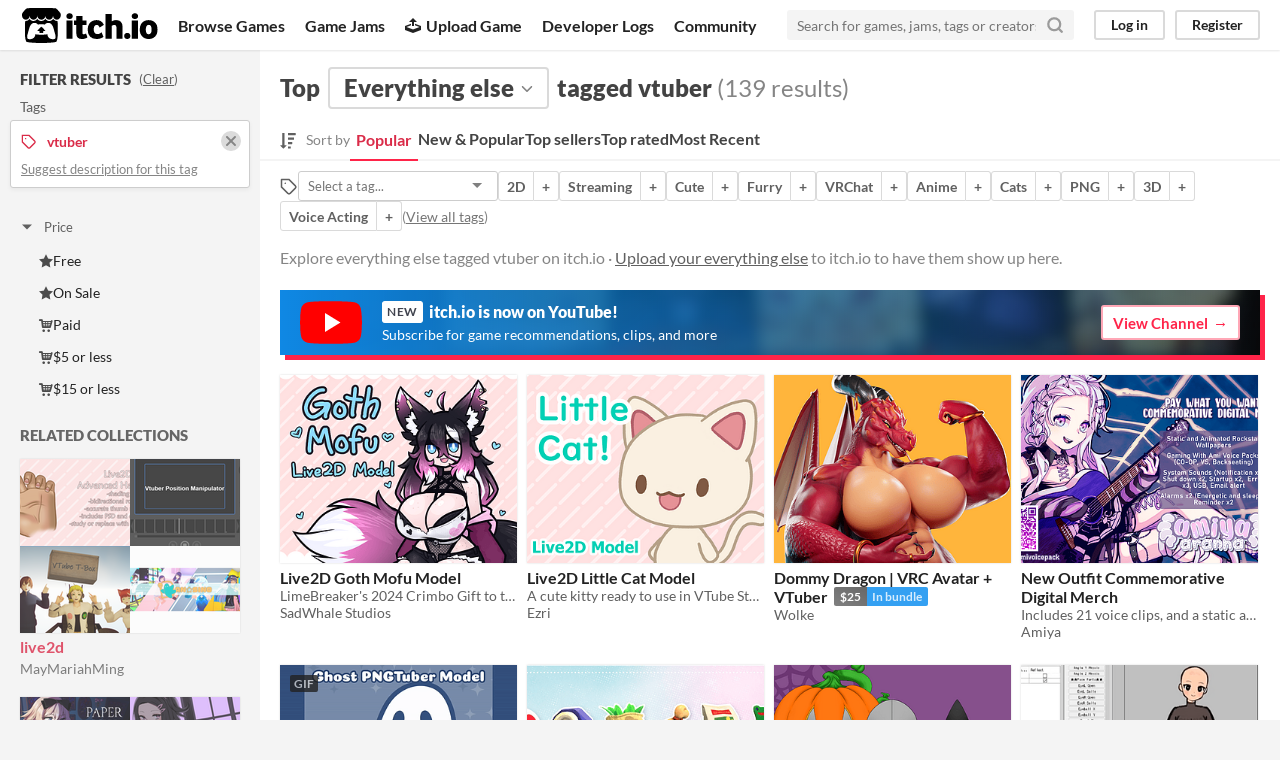

--- FILE ---
content_type: text/html
request_url: https://itch.io/misc/tag-vtuber
body_size: 11123
content:
<!DOCTYPE HTML><html lang="en"><head><meta charset="UTF-8"/><META name="GENERATOR" content="IBM HomePage Builder 2001 V5.0.0 for Windows"><meta name="msvalidate.01" content="3BB4D18369B9C21326AF7A99FCCC5A09" /><meta property="fb:app_id" content="537395183072744" /><title>Top everything else tagged vtuber - itch.io</title><meta name="csrf_token" value="WyJhTDlMIiwxNzY5MjM3NDQ3LCI4NVdYTXcyZThzREpwUG4iXQ==.4DSZ32pjXEqSnT5cdcDx3uvTa5s=" /><meta content="Top everything else tagged vtuber" property="og:title"/><meta content="itch.io" property="og:site_name"/><meta content="4503599627724030" property="twitter:account_id"/><link rel="next" href="?page=2"/><link rel="manifest" href="/static/manifest.json"/><meta content="@itchio" name="twitter:creator"/><meta content="Top everything else tagged vtuber" name="twitter:title"/><meta content="Explore everything else tagged vtuber on itch.io" name="twitter:description"/><meta content="@itchio" name="twitter:site"/><meta content="summary_large_image" name="twitter:card"/><meta content="https://img.itch.zone/aW1nLzE5MTI4NjkyLnBuZw==/508x254%23mb/cz%2B3wj.png" name="twitter:image"/><meta content="Find everything else tagged vtuber like Live2D Goth Mofu Model, Live2D Little Cat Model, Dommy Dragon | VRC Avatar + VTuber, New Outfit Commemorative Digital Merch, Ghost PNGTuber Model on itch.io, the indie game hosting marketplace" property="og:description"/><meta content="Find everything else tagged vtuber like Live2D Goth Mofu Model, Live2D Little Cat Model, Dommy Dragon | VRC Avatar + VTuber, New Outfit Commemorative Digital Merch, Ghost PNGTuber Model on itch.io, the indie game hosting marketplace" name="description"/><meta content="width=device-width, initial-scale=1" name="viewport"/><meta content="#FA5C5C" name="theme-color"/><link rel="stylesheet" href="https://static.itch.io/main.css?1769208502"/><link rel="stylesheet" href="https://static.itch.io/selectize.min.css"/><script type="text/javascript">if (!window.location.hostname.match(/localhost/)) {      window.dataLayer = window.dataLayer || [];
      function gtag(){dataLayer.push(arguments);}
      gtag('js', new Date());
      gtag('config', "G-36R7NPBMLS", {});
      (function(d, t, s, m) {
        s = d.createElement(t);
        s.src = "https:\/\/www.googletagmanager.com\/gtag\/js?id=G-36R7NPBMLS";
        s.async = 1;
        m = d.getElementsByTagName(t)[0];
        m.parentNode.insertBefore(s, m);
      })(document, "script");
      }</script><script type="text/javascript">window.itchio_translations_url = 'https://static.itch.io/translations';</script><script type="text/javascript" src="https://static.itch.io/lib.min.js?1769208502"></script><script type="text/javascript" defer src="https://static.itch.io/react.min.js?1769208502"></script><script type="text/javascript" defer src="https://static.itch.io/selectize.min.js?1769208502"></script><script type="text/javascript" src="https://static.itch.io/browse_games.min.js?1769208502"></script><script type="text/javascript">I.current_user = null;</script></head><body class="locale_en wide_layout_widget layout_widget responsive" data-host="itch.io" data-page_name="browse_other"><div class="header_widget base_widget" id="header_9056695"><a href="#maincontent" class="skip_to_main">Skip to main content</a><div class="primary_header"><h1 title="itch.io - indie game hosting marketplace" class="title"><a title="itch.io - indie game hosting marketplace" href="/" class="header_logo"><span class="visually_hidden">itch.io</span><img height="199" width="775" class="full_logo" alt="itch.io logo &amp; title" src="https://static.itch.io/images/logo-black-new.svg"/><img height="235" width="262" class="minimal_logo" alt="itch.io logo" src="https://static.itch.io/images/itchio-textless-black.svg"/></a></h1><div class="header_buttons"><a data-label="browse" href="/games" class="header_button browse_btn">Browse Games</a><a data-label="jams" href="/jams" class="header_button jams_btn">Game Jams</a><a data-label="developers" href="/developers" class="header_button developers_btn"><span aria-hidden="true" class="icon icon-upload"></span>Upload Game</a><a data-label="devlogs" href="/devlogs" class="header_button devlogs_btn">Developer Logs</a><a data-label="community.home" href="/community" class="header_button community.home_btn">Community</a></div><form action="/search" class="game_search"><input placeholder="Search for games, jams, tags or creators" required="required" name="q" type="text" class="search_input"/><button aria-label="Search" class="submit_btn"><svg height="18" stroke-width="3" stroke-linecap="round" stroke-linejoin="round" version="1.1" stroke="currentColor" aria-hidden viewBox="0 0 24 24" class="svgicon icon_search" role="img" fill="none" width="18"><circle cx="11" cy="11" r="8"></circle><line x1="21" y1="21" x2="16.65" y2="16.65"></line></svg></button></form><div class="user_panel_widget base_widget" id="user_panel_1632030"><a data-label="log_in" data-register_action="header" href="/login" class="panel_button">Log in</a><a data-label="register" data-register_action="header" href="/register" class="panel_button register_button">Register</a></div></div><div data-target="browse" class="header_dropdown"><a href="/games/store">Indie game store</a><a href="/games/free">Free games</a><a href="/games/fun">Fun games</a><a href="/games/tag-horror">Horror games</a><div class="divider"></div><a href="/tools">Game development</a><a href="/game-assets">Assets</a><a href="/comics">Comics</a><div class="divider"></div><a href="/sales">Sales</a><a href="/bundles">Bundles</a><div class="divider"></div><a href="/jobs">Jobs</a><div class="divider"></div><a href="/tags">Tags</a><a href="/game-development/engines">Game Engines</a></div></div><div class="browse_other_page browse_base_page page_widget base_widget" id="browse_other_9459635"><div class="grid_columns"><div class="column filter_column_outer"><section class="filter_column"><div class="filters_header"><h2>Filter Results</h2><span class="clear_filters"> (<a rel="nofollow" href="/misc">Clear</a>)</span></div><div class="filter_pickers"><section class="filter_group"><div class="filter_label">Tags</div><div class="filter_tags"><div class="filter_tag"><h3><svg height="16" stroke-width="2" stroke-linecap="round" stroke-linejoin="round" version="1.1" stroke="currentColor" aria-hidden viewBox="0 0 24 24" class="svgicon icon_tag" role="img" fill="none" width="16"><path d="M20.59 13.41l-7.17 7.17a2 2 0 0 1-2.83 0L2 12V2h10l8.59 8.59a2 2 0 0 1 0 2.82z"></path><line x1="7" y1="7" x2="7" y2="7"></line></svg><span class="text">vtuber</span><a href="/misc" class="filter_clear"><svg height="16" stroke-width="3" stroke-linecap="round" stroke-linejoin="round" version="1.1" stroke="currentColor" aria-hidden viewBox="0 0 24 24" class="svgicon icon_cross2" role="img" fill="none" width="16"><line x1="18" y1="6" x2="6" y2="18"></line><line x1="6" y1="6" x2="18" y2="18"></line></svg></a></h3><p class="suggest_description"><a data-lightbox_url="/suggest-tag/vtuber" href="javascript:void(0);" class="suggest_description_btn">Suggest description for this tag</a></p></div></div></section><div class="browse_filter_group_widget base_widget filters_open" id="browse_filter_group_2728656"><div class="filter_group_label"><button type="button" onclick="$(this).closest(&#039;.browse_filter_group_widget&#039;).toggleClass(&#039;filters_open&#039;)" class="group_toggle_btn"><span class="filter_arrow"><span aria-hidden="true" class="icon icon-triangle-down"></span><span aria-hidden="true" class="icon icon-triangle-right"></span></span>Price</button></div><ul><li><a href="/misc/free/tag-vtuber"><span aria-hidden="true" class="icon icon-star"></span>Free</a></li><li><a href="/misc/on-sale/tag-vtuber"><span aria-hidden="true" class="icon icon-star"></span>On Sale</a></li><li><a href="/misc/store/tag-vtuber"><span aria-hidden="true" class="icon icon-cart"></span>Paid</a></li><li><a href="/misc/5-dollars-or-less/tag-vtuber"><span aria-hidden="true" class="icon icon-cart"></span>$5 or less</a></li><li><a href="/misc/15-dollars-or-less/tag-vtuber"><span aria-hidden="true" class="icon icon-cart"></span>$15 or less</a></li></ul></div><section class="related_collections"><h3>Related collections</h3><div class="collection_cell"><a href="/c/5463430/live2d"><div class="collection_thumb lazy_images"><img data-lazy_src="https://img.itch.zone/aW1nLzEyNzk3NzE2LnBuZw==/110x87%23/%2B6z8Lt.png"/><img data-lazy_src="https://img.itch.zone/aW1nLzE1NjE0MDA3LnBuZw==/110x87%23/ZdZtZZ.png"/><img data-lazy_src="https://img.itch.zone/aW1nLzkwNzIzMTMucG5n/110x87%23/IS1hO5.png"/><img data-lazy_src="https://img.itch.zone/aW1nLzcwNjUyMjAucG5n/110x87%23/vQjOcr.png"/></div></a><div class="collection_data"><div class="collection_title"><a href="/c/5463430/live2d">live2d</a></div><div class="collection_author"><a href="https://maymariahming.itch.io">MayMariahMing</a></div></div></div><div class="collection_cell"><a href="/c/4854912/streaming-assets"><div class="collection_thumb lazy_images"><img data-lazy_src="https://img.itch.zone/aW1nLzE0ODAwNzU4LnBuZw==/110x87%23/e9%2B7gn.png"/><img data-lazy_src="https://img.itch.zone/aW1nLzMwOTcyMjIucG5n/110x87%23/d1vE7n.png"/><img data-lazy_src="https://img.itch.zone/aW1nLzU4MTI0MjYucG5n/110x87%23/b27zL6.png"/><img data-lazy_src="https://img.itch.zone/aW1nLzEwODY0MDQ5LnBuZw==/110x87%23/yoDJL%2B.png"/></div></a><div class="collection_data"><div class="collection_title"><a href="/c/4854912/streaming-assets">Streaming assets</a></div><div class="collection_author"><a href="https://nightu.itch.io">Nightu</a></div></div></div><div class="collection_cell"><a href="/c/3349546/vtuberpngtuber"><div class="collection_thumb lazy_images"><img data-lazy_src="https://img.itch.zone/aW1nLzE2MzE1MDU5LnBuZw==/110x87%23/Db2xNW.png"/><img data-lazy_src="https://img.itch.zone/aW1nLzExMDI0NDg3LnBuZw==/110x87%23/o%2BO4az.png"/><img data-lazy_src="https://img.itch.zone/aW1nLzEwNTA0MDg0LnBuZw==/110x87%23/297MWC.png"/><img data-lazy_src="https://img.itch.zone/aW1nLzE1MjU2NzcxLmpwZw==/110x87%23/SaQtBN.jpg"/></div></a><div class="collection_data"><div class="collection_title"><a href="/c/3349546/vtuberpngtuber">vtuber/pngtuber</a></div><div class="collection_author"><a href="https://kountrykatt.itch.io">KountryKatt</a></div></div></div><div class="collection_cell"><a href="/c/4260272/live2d-lovelies"><div class="collection_thumb lazy_images"><img data-lazy_src="https://img.itch.zone/aW1nLzE3MjQ4MjcxLnBuZw==/110x87%23/utbKHU.png"/><img data-lazy_src="https://img.itch.zone/aW1nLzcxMTk3NzYucG5n/110x87%23/kMVXWA.png"/><img data-lazy_src="https://img.itch.zone/aW1nLzEwNTQwNjQ5LnBuZw==/110x87%23/6ZRPkr.png"/><img data-lazy_src="https://img.itch.zone/aW1nLzEwNTQxMzMzLnBuZw==/110x87%23/t2ZlA1.png"/></div></a><div class="collection_data"><div class="collection_title"><a href="/c/4260272/live2d-lovelies">Live2D Lovelies</a></div><div class="collection_author"><a href="https://tamayrs.itch.io">Tamayrs</a></div></div></div><div class="collection_cell"><a href="/c/6478991/pre-made-streaming-models"><div class="collection_thumb lazy_images"><img data-lazy_src="https://img.itch.zone/aW1nLzIxMjI0MjU4LmdpZg==/110x87%23/2NWJXe.gif"/><img data-lazy_src="https://img.itch.zone/aW1nLzEwNjU0NDUxLnBuZw==/110x87%23/%2FYn2ky.png"/><img data-lazy_src="https://img.itch.zone/aW1nLzIxNTU5ODAxLmdpZg==/110x87%23/wc6zOb.gif"/><img data-lazy_src="https://img.itch.zone/aW1nLzIxMzMwODY2LmdpZg==/110x87%23/wCJOiC.gif"/></div></a><div class="collection_data"><div class="collection_title"><a href="/c/6478991/pre-made-streaming-models">Pre-Made Streaming Models</a></div><div class="collection_author"><a href="https://cinnaminnies.itch.io">Cinnaminnie&#039;s ✨🍩🐑</a></div></div></div><div class="collection_cell"><a href="/c/3199923/vtube-studio-assets-accessories"><div class="collection_thumb lazy_images"><img data-lazy_src="https://img.itch.zone/aW1nLzEzNTg5MzE1LnBuZw==/110x87%23/W%2BykHT.png"/><img data-lazy_src="https://img.itch.zone/aW1nLzEzNTg5NTYyLnBuZw==/110x87%23/UP3kEx.png"/><img data-lazy_src="https://img.itch.zone/aW1nLzE0Mzg2NjkyLnBuZw==/110x87%23/NSIN0D.png"/><img data-lazy_src="https://img.itch.zone/aW1nLzExMTYzNzE2LnBuZw==/110x87%23/Xr71ml.png"/></div></a><div class="collection_data"><div class="collection_title"><a href="/c/3199923/vtube-studio-assets-accessories">VTube Studio Assets &amp; Accessories</a></div><div class="collection_author"><a href="https://cinnaminnies.itch.io">Cinnaminnie&#039;s ✨🍩🐑</a></div></div></div></section></div></section></div><div tabindex="-1" id="maincontent" class="column grid_column_outer"><div class="grid_column"><div class="browse_header"><div class="mobile_filter_row"><button class="mobile_filter_btn"><svg height="16" stroke-width="2" stroke-linecap="round" stroke-linejoin="round" version="1.1" stroke="currentColor" aria-hidden viewBox="0 0 24 24" class="svgicon icon_filter" role="img" fill="none" width="16"><polygon points="22 3 2 3 10 12.46 10 19 14 21 14 12.46 22 3"></polygon></svg>Filter</button></div><h2><span>Top</span><div class="classification_picker"><div data-label="classification_picker" id="filter_picker_6276846" data-action="open" class="filter_picker_widget base_widget"><button class="filter_value"><span class="value_label">Everything else</span><svg height="18" stroke-width="2" stroke-linecap="round" stroke-linejoin="round" version="1.1" stroke="currentColor" aria-hidden viewBox="0 0 24 24" class="svgicon icon_down_tick2" role="img" fill="none" width="18"><polyline points="6 9 12 15 18 9"></polyline></svg></button><div class="filter_popup"><div class="filter_options"><a href="/games" data-label="game" data-value="game" class="filter_option " data-action="classification">Games</a><a href="/tools" data-label="tool" data-value="tool" class="filter_option " data-action="classification">Tools</a><a href="/game-assets" data-label="assets" data-value="assets" class="filter_option " data-action="classification">Game assets</a><a href="/comics" data-label="comic" data-value="comic" class="filter_option " data-action="classification">Comics</a><a href="/books" data-label="book" data-value="book" class="filter_option " data-action="classification">Books</a><a href="/physical-games" data-label="physical_game" data-value="physical_game" class="filter_option " data-action="classification">Physical games</a><a href="/soundtracks" data-label="soundtrack" data-value="soundtrack" class="filter_option " data-action="classification">Albums &amp; soundtracks</a><a href="/game-mods" data-label="game_mod" data-value="game_mod" class="filter_option " data-action="classification">Game mods</a><a href="/misc" data-label="other" data-value="other" class="filter_option " data-action="classification">Everything else</a></div></div></div></div><span>tagged vtuber</span><nobr class="game_count"> (139 results)</nobr></h2><div class="browse_sort_options_widget base_widget" id="browse_sort_options_4901462"><span class="sort_label"><svg version="1.1" viewBox="0 0 455 488" aria-hidden height="17" width="16" role="img" fill="currentColor" class="svgicon icon_sort"><path d="M304 392v48c0 4.5-3.5 8-8 8h-64c-4.5 0-8-3.5-8-8v-48c0-4.5 3.5-8 8-8h64c4.5 0 8 3.5 8 8zM184 360c0 2.25-1 4.25-2.5 6l-79.75 79.75c-1.75 1.5-3.75 2.25-5.75 2.25s-4-0.75-5.75-2.25l-80-80c-2.25-2.5-3-5.75-1.75-8.75s4.25-5 7.5-5h48v-344c0-4.5 3.5-8 8-8h48c4.5 0 8 3.5 8 8v344h48c4.5 0 8 3.5 8 8zM352 264v48c0 4.5-3.5 8-8 8h-112c-4.5 0-8-3.5-8-8v-48c0-4.5 3.5-8 8-8h112c4.5 0 8 3.5 8 8zM400 136v48c0 4.5-3.5 8-8 8h-160c-4.5 0-8-3.5-8-8v-48c0-4.5 3.5-8 8-8h160c4.5 0 8 3.5 8 8zM448 8v48c0 4.5-3.5 8-8 8h-208c-4.5 0-8-3.5-8-8v-48c0-4.5 3.5-8 8-8h208c4.5 0 8 3.5 8 8z"></path></svg><div>Sort by</div></span><ul class="sorts"><li><button class="active">Popular</button></li><li><a data-label="popularity2" href="/misc/new-and-popular/tag-vtuber" data-action="sort">New &amp; Popular</a></li><li><a data-label="purchases" href="/misc/top-sellers/tag-vtuber" data-action="sort">Top sellers</a></li><li><a data-label="rating" href="/misc/top-rated/tag-vtuber" data-action="sort">Top rated</a></li><li><a data-label="newest" href="/misc/newest/tag-vtuber" data-action="sort">Most Recent</a></li></ul></div><div class="sort_options_mobile"><div class="filter_picker_widget base_widget has_selection" id="filter_picker_3262576"><button class="filter_value"><span class="value_label">Popular</span><svg height="18" stroke-width="2" stroke-linecap="round" stroke-linejoin="round" version="1.1" stroke="currentColor" aria-hidden viewBox="0 0 24 24" class="svgicon icon_down_tick2" role="img" fill="none" width="18"><polyline points="6 9 12 15 18 9"></polyline></svg></button><div class="filter_popup"><div class="filter_options"><a href="/misc/tag-vtuber" data-value="popularity" class="filter_option ">Popular</a><a href="/misc/new-and-popular/tag-vtuber" data-value="popularity2" class="filter_option ">New &amp; Popular</a><a href="/misc/top-sellers/tag-vtuber" data-value="purchases" class="filter_option ">Top sellers</a><a href="/misc/top-rated/tag-vtuber" data-value="rating" class="filter_option ">Top rated</a><a href="/misc/newest/tag-vtuber" data-value="newest" class="filter_option ">Most Recent</a></div></div></div><div class="game_count">139 results</div></div><div class="browse_related_tags_widget base_widget" id="browse_related_tags_7536827"><span title="Filter by tag" class="tags_label"><svg height="18" stroke-width="2" stroke-linecap="round" stroke-linejoin="round" version="1.1" stroke="currentColor" aria-hidden viewBox="0 0 24 24" class="svgicon icon_tag" role="img" fill="none" width="18"><path d="M20.59 13.41l-7.17 7.17a2 2 0 0 1-2.83 0L2 12V2h10l8.59 8.59a2 2 0 0 1 0 2.82z"></path><line x1="7" y1="7" x2="7" y2="7"></line></svg></span><div class="tag_selector"></div><div class="tag_segmented_btn"><a title="2D games" href="/misc/tag-2d" data-label="2d" data-action="related_tags">2D</a><a data-label="2d" href="/misc/tag-2d/tag-vtuber" data-action="related_tags">+</a></div> <div class="tag_segmented_btn"><a title="Streaming games" href="/misc/tag-streaming" data-label="streaming" data-action="related_tags">Streaming</a><a data-label="streaming" href="/misc/tag-streaming/tag-vtuber" data-action="related_tags">+</a></div> <div class="tag_segmented_btn"><a title="Cute games" href="/misc/tag-cute" data-label="cute" data-action="related_tags">Cute</a><a data-label="cute" href="/misc/tag-cute/tag-vtuber" data-action="related_tags">+</a></div> <div class="tag_segmented_btn"><a title="Furry games" href="/misc/tag-furry" data-label="furry" data-action="related_tags">Furry</a><a data-label="furry" href="/misc/tag-furry/tag-vtuber" data-action="related_tags">+</a></div> <div class="tag_segmented_btn"><a title="VRChat games" href="/misc/tag-vrchat" data-label="vrchat" data-action="related_tags">VRChat</a><a data-label="vrchat" href="/misc/tag-vrchat/tag-vtuber" data-action="related_tags">+</a></div> <div class="tag_segmented_btn"><a title="Anime games" href="/misc/tag-anime" data-label="anime" data-action="related_tags">Anime</a><a data-label="anime" href="/misc/tag-anime/tag-vtuber" data-action="related_tags">+</a></div> <div class="tag_segmented_btn"><a title="Cats games" href="/misc/tag-cats" data-label="cats" data-action="related_tags">Cats</a><a data-label="cats" href="/misc/tag-cats/tag-vtuber" data-action="related_tags">+</a></div> <div class="tag_segmented_btn"><a title="PNG games" href="/misc/tag-png" data-label="png" data-action="related_tags">PNG</a><a data-label="png" href="/misc/tag-png/tag-vtuber" data-action="related_tags">+</a></div> <div class="tag_segmented_btn"><a title="3D games" href="/misc/tag-3d" data-label="3d" data-action="related_tags">3D</a><a data-label="3d" href="/misc/tag-3d/tag-vtuber" data-action="related_tags">+</a></div> <div class="tag_segmented_btn"><a title="Voice Acting games" href="/misc/tag-voice-acting" data-label="voice-acting" data-action="related_tags">Voice Acting</a><a data-label="voice-acting" href="/misc/tag-voice-acting/tag-vtuber" data-action="related_tags">+</a></div> <div class="tags_label"><span class="browse_top_tags"> (<a href="/tags">View all tags</a>)</span></div></div><p class="search_description">Explore everything else tagged vtuber on itch.io · <a data-label="upload_game" href="/docs/creators/faq" data-action="header">Upload your everything else</a> to itch.io to have them show up here.</p></div><a href="https://www.youtube.com/itchiogames?sub_confirmation=1" class="youtube_banner"><div><svg class="youtube_icon" xmlns="http://www.w3.org/2000/svg" xmlns:xlink="http://www.w3.org/1999/xlink" version="1.0" id="Layer_1" x="0px" y="0px" viewBox="0 0 158 110" enable-background="new 0 0 158 110" xml:space="preserve">
  <path id="XMLID_142_" fill="#FF0000" d="M154.4,17.5c-1.8-6.7-7.1-12-13.9-13.8C128.2,0.5,79,0.5,79,0.5s-48.3-0.2-60.6,3  c-6.8,1.8-13.3,7.3-15.1,14C0,29.7,0.3,55,0.3,55S0,80.3,3.3,92.5c1.8,6.7,8.4,12.2,15.1,14c12.3,3.3,60.6,3,60.6,3s48.3,0.2,60.6-3  c6.8-1.8,13.1-7.3,14.9-14c3.3-12.1,3.3-37.5,3.3-37.5S157.7,29.7,154.4,17.5z"/>
  <polygon id="XMLID_824_" fill="#FFFFFF" points="63.9,79.2 103.2,55 63.9,30.8 "/>
  </svg></div><div><h4><span class="new">New</span> itch.io is now on YouTube!</h4><p>Subscribe for game recommendations, clips, and more</p></div><div class="button outline forward_link">View Channel</div></a><div class="grid_outer"><div class="game_grid_widget base_widget browse_game_grid"><div class="game_cell has_cover lazy_images" dir="auto" data-game_id="3203731"><div style="background-color:#191919;" class="game_thumb"><a tabindex="-1" href="https://sadwhale-studios.itch.io/goth-mofu" data-label="game:3203731:thumb" data-action="game_grid" class="thumb_link game_link"><img height="250" width="315" class="lazy_loaded" data-lazy_src="https://img.itch.zone/aW1nLzE5MTI4NjkyLnBuZw==/315x250%23c/sNKuSj.png"/></a></div><div class="game_cell_data"><div class="game_title"><a href="https://sadwhale-studios.itch.io/goth-mofu" data-action="game_grid" data-label="game:3203731:title" class="title game_link">Live2D Goth Mofu Model</a></div><div title="LimeBreaker&#039;s 2024 Crimbo Gift to the Internet™: A free Live2D model!" class="game_text">LimeBreaker&#039;s 2024 Crimbo Gift to the Internet™: A free Live2D model!</div><div class="game_author"><a data-label="user:3551125" href="https://sadwhale-studios.itch.io" data-action="game_grid">SadWhale Studios</a></div></div></div><div class="game_cell has_cover lazy_images" dir="auto" data-game_id="1432690"><div style="background-color:#FFE1E1;" class="game_thumb"><a tabindex="-1" href="https://ezrii.itch.io/live2d-little-cat-model" data-label="game:1432690:thumb" data-action="game_grid" class="thumb_link game_link"><img height="250" width="315" class="lazy_loaded" data-lazy_src="https://img.itch.zone/aW1nLzgzNDkzNzUucG5n/315x250%23c/lV%2Bn0O.png"/></a></div><div class="game_cell_data"><div class="game_title"><a href="https://ezrii.itch.io/live2d-little-cat-model" data-action="game_grid" data-label="game:1432690:title" class="title game_link">Live2D Little Cat Model</a></div><div title="A cute kitty ready to use in VTube Studio or other programs!" class="game_text">A cute kitty ready to use in VTube Studio or other programs!</div><div class="game_author"><a data-label="user:5449241" href="https://ezrii.itch.io" data-action="game_grid">Ezri</a></div></div></div><div class="game_cell has_cover lazy_images" dir="auto" data-game_id="3390068"><div style="background-color:#ffb53c;" class="game_thumb"><a tabindex="-1" href="https://wolkehond.itch.io/dragon" data-label="game:3390068:thumb" data-action="game_grid" class="thumb_link game_link"><img height="250" width="315" class="lazy_loaded" data-lazy_src="https://img.itch.zone/aW1nLzIwMjM3NDM5LnBuZw==/315x250%23c/UC2Keg.png"/></a></div><div class="game_cell_data"><div class="game_title"><a href="https://wolkehond.itch.io/dragon" data-action="game_grid" data-label="game:3390068:title" class="title game_link">Dommy Dragon | VRC Avatar + VTuber</a><a title="Pay $25 or more for this base" href="/s/178532/the-2025-collection" class="price_tag meta_tag"><div class="price_value">$25</div><div class="sale_tag">In bundle</div></a></div><div class="game_author"><a data-label="user:12431355" href="https://wolkehond.itch.io" data-action="game_grid">Wolke</a></div></div></div><div class="game_cell has_cover lazy_images" dir="auto" data-game_id="2028539"><div style="background-color:#e3d6f9;" class="game_thumb"><a tabindex="-1" href="https://amiyaaranha.itch.io/new-outfit-commemorative-digital-merch" data-label="game:2028539:thumb" data-action="game_grid" class="thumb_link game_link"><img height="250" width="315" class="lazy_loaded" data-lazy_src="https://img.itch.zone/aW1nLzEzNzEyNjU3LnBuZw==/315x250%23c/3ccedL.png"/></a></div><div class="game_cell_data"><div class="game_title"><a href="https://amiyaaranha.itch.io/new-outfit-commemorative-digital-merch" data-action="game_grid" data-label="game:2028539:title" class="title game_link">New Outfit Commemorative Digital Merch</a></div><div title="Includes 21 voice clips, and a static and animated wallpaper" class="game_text">Includes 21 voice clips, and a static and animated wallpaper</div><div class="game_author"><a data-label="user:7305375" href="https://amiyaaranha.itch.io" data-action="game_grid">Amiya</a></div></div></div><div class="game_cell has_cover lazy_images" dir="auto" data-game_id="1779907"><div style="background-color:#325382;" class="game_thumb"><a tabindex="-1" href="https://sarahjk.itch.io/ghosttuber" data-label="game:1779907:thumb" data-action="game_grid" class="thumb_link game_link"><img height="250" width="315" class="lazy_loaded" data-lazy_src="https://img.itch.zone/aW1nLzIxMjI0MjU4LmdpZg==/315x250%23c/Z3bjtN.gif"/><div class="gif_label">GIF</div><div data-gif="https://img.itch.zone/aW1nLzIxMjI0MjU4LmdpZg==/original/EfLL30.gif" class="gif_overlay"></div></a></div><div class="game_cell_data"><div class="game_title"><a href="https://sarahjk.itch.io/ghosttuber" data-action="game_grid" data-label="game:1779907:title" class="title game_link">Ghost PNGTuber Model</a></div><div class="game_author"><a data-label="user:292095" href="https://sarahjk.itch.io" data-action="game_grid">SarahJK</a></div></div></div><div class="game_cell has_cover lazy_images" dir="auto" data-game_id="1462753"><div style="background-color:#202020;" class="game_thumb"><a tabindex="-1" href="https://snuzuzu.itch.io/acnh-v1" data-label="game:1462753:thumb" data-action="game_grid" class="thumb_link game_link"><img height="250" width="315" class="lazy_loaded" data-lazy_src="https://img.itch.zone/aW1nLzg1MzY2MzAuanBn/315x250%23c/erOo9v.jpg"/></a></div><div class="game_cell_data"><div class="game_title"><a href="https://snuzuzu.itch.io/acnh-v1" data-action="game_grid" data-label="game:1462753:title" class="title game_link">ACNH 3D Assets - Vol. 1</a></div><div title="Animal Crossing models, specifically for VTuber use in T.I.T.S." class="game_text">Animal Crossing models, specifically for VTuber use in T.I.T.S.</div><div class="game_author"><a data-label="user:2158437" href="https://snuzuzu.itch.io" data-action="game_grid">zuzu</a></div></div></div><div class="game_cell has_cover lazy_images" dir="auto" data-game_id="1793432"><div style="background-color:#86508c;" class="game_thumb"><a tabindex="-1" href="https://stinkhousetrina.itch.io/vtuber-halloween-costumes" data-label="game:1793432:thumb" data-action="game_grid" class="thumb_link game_link"><img height="250" width="315" class="lazy_loaded" data-lazy_src="https://img.itch.zone/aW1nLzEwNTM4MDEyLnBuZw==/315x250%23c/K5CWgD.png"/></a></div><div class="game_cell_data"><div class="game_title"><a href="https://stinkhousetrina.itch.io/vtuber-halloween-costumes" data-action="game_grid" data-label="game:1793432:title" class="title game_link">F2U Halloween Costumes! - Vtuber Outfit Assets</a></div><div title="Free Halloween costumes for vtubers!" class="game_text">Free Halloween costumes for vtubers!</div><div class="game_author"><a data-label="user:1552628" href="https://stinkhousetrina.itch.io" data-action="game_grid">Treen</a></div></div></div><div class="game_cell has_cover lazy_images" dir="auto" data-game_id="1412089"><div style="background-color:#95858c;" class="game_thumb"><a tabindex="-1" href="https://cillia.itch.io/live2d-example" data-label="game:1412089:thumb" data-action="game_grid" class="thumb_link game_link"><img height="250" width="315" class="lazy_loaded" data-lazy_src="https://img.itch.zone/aW1nLzgyMjY0MDMucG5n/315x250%23c/N%2F3d7k.png"/></a></div><div class="game_cell_data"><div class="game_title"><a href="https://cillia.itch.io/live2d-example" data-action="game_grid" data-label="game:1412089:title" class="title game_link">Live2D Full Body Example Project</a><div title="Pay $30 or more for this project" class="price_tag meta_tag"><div class="price_value">$30</div></div></div><div title="Resource for studying setup of a Live2D full body model, including advanced physics setup." class="game_text">Resource for studying setup of a Live2D full body model, including advanced physics setup.</div><div class="game_author"><a data-label="user:5480479" href="https://cillia.itch.io" data-action="game_grid">cillia</a></div></div></div><div class="game_cell has_cover lazy_images" dir="auto" data-game_id="2884067"><div style="background-color:#eeeeee;" class="game_thumb"><a tabindex="-1" href="https://cillia.itch.io/live2d-head-angle-workflow-example" data-label="game:2884067:thumb" data-action="game_grid" class="thumb_link game_link"><img height="250" width="315" class="lazy_loaded" data-lazy_src="https://img.itch.zone/aW1nLzE3MjQ4MjcxLnBuZw==/315x250%23c/biRuvM.png"/></a></div><div class="game_cell_data"><div class="game_title"><a href="https://cillia.itch.io/live2d-head-angle-workflow-example" data-action="game_grid" data-label="game:2884067:title" class="title game_link">Live2D Head Angle Workflow Example</a><div title="Pay $20 or more for this project" class="price_tag meta_tag"><div class="price_value">$20</div></div></div><div title="Project file+video of rigging process for head angles in Live2D" class="game_text">Project file+video of rigging process for head angles in Live2D</div><div class="game_author"><a data-label="user:5480479" href="https://cillia.itch.io" data-action="game_grid">cillia</a></div></div></div><div class="game_cell has_cover lazy_images" dir="auto" data-game_id="2130145"><div style="background-color:#2e4d7c;" class="game_thumb"><a tabindex="-1" href="https://lumpf.itch.io/artists-play-pngtubers" data-label="game:2130145:thumb" data-action="game_grid" class="thumb_link game_link"><img height="250" width="315" class="lazy_loaded" data-lazy_src="https://img.itch.zone/aW1nLzEyNTUyOTMyLnBuZw==/315x250%23c/17Whi5.png"/></a></div><div class="game_cell_data"><div class="game_title"><a href="https://lumpf.itch.io/artists-play-pngtubers" data-action="game_grid" data-label="game:2130145:title" class="title game_link">Free PNGtuber Collection - Artists Play</a></div><div title="An ever-updating collection of PNGtubers drawn for our stream series Artists Play!" class="game_text">An ever-updating collection of PNGtubers drawn for our stream series Artists Play!</div><div class="game_author"><a data-label="user:4337176" href="https://lumpf.itch.io" data-action="game_grid">Lumpf</a></div></div></div><div class="game_cell has_cover lazy_images" dir="auto" data-game_id="1465514"><div style="background-color:#202020;" class="game_thumb"><a tabindex="-1" href="https://snuzuzu.itch.io/pokeballs" data-label="game:1465514:thumb" data-action="game_grid" class="thumb_link game_link"><img height="250" width="315" class="lazy_loaded" data-lazy_src="https://img.itch.zone/aW1nLzg1NTE4NDAuanBn/315x250%23c/IUOvxc.jpg"/></a></div><div class="game_cell_data"><div class="game_title"><a href="https://snuzuzu.itch.io/pokeballs" data-action="game_grid" data-label="game:1465514:title" class="title game_link">Pokeball 3D Assets</a></div><div title="Pokeball models, specifically for VTuber use in T.I.T.S." class="game_text">Pokeball models, specifically for VTuber use in T.I.T.S.</div><div class="game_author"><a data-label="user:2158437" href="https://snuzuzu.itch.io" data-action="game_grid">zuzu</a></div></div></div><div class="game_cell has_cover lazy_images" dir="auto" data-game_id="3218167"><div style="background-color:#ffb53c;" class="game_thumb"><a tabindex="-1" href="https://wolkehond.itch.io/shark" data-label="game:3218167:thumb" data-action="game_grid" class="thumb_link game_link"><img height="250" width="315" class="lazy_loaded" data-lazy_src="https://img.itch.zone/aW1nLzE5MjI0MTU1LnBuZw==/315x250%23c/ycayEw.png"/></a></div><div class="game_cell_data"><div class="game_title"><a href="https://wolkehond.itch.io/shark" data-action="game_grid" data-label="game:3218167:title" class="title game_link">Strong Shark | VRC Avatar + Vtuber</a><a title="Pay $25 or more for this base" href="/s/159807/the-2024-collection" class="price_tag meta_tag"><div class="price_value">$25</div><div class="sale_tag">In bundle</div></a></div><div class="game_author"><a data-label="user:12431355" href="https://wolkehond.itch.io" data-action="game_grid">Wolke</a></div></div></div><div class="game_cell has_cover lazy_images" dir="auto" data-game_id="1464047"><div style="background-color:#202020;" class="game_thumb"><a tabindex="-1" href="https://snuzuzu.itch.io/acnh-v2" data-label="game:1464047:thumb" data-action="game_grid" class="thumb_link game_link"><img height="250" width="315" class="lazy_loaded" data-lazy_src="https://img.itch.zone/aW1nLzg1NDM2NzEuanBn/315x250%23c/H1pRwn.jpg"/></a></div><div class="game_cell_data"><div class="game_title"><a href="https://snuzuzu.itch.io/acnh-v2" data-action="game_grid" data-label="game:1464047:title" class="title game_link">ACNH 3D Assets - Vol. 2</a></div><div title="Animal Crossing models, specifically for VTuber use in T.I.T.S." class="game_text">Animal Crossing models, specifically for VTuber use in T.I.T.S.</div><div class="game_author"><a data-label="user:2158437" href="https://snuzuzu.itch.io" data-action="game_grid">zuzu</a></div></div></div><div class="game_cell has_cover lazy_images" dir="auto" data-game_id="836709"><div style="background-color:#FF9BB7;" class="game_thumb"><a tabindex="-1" href="https://farfin.itch.io/horsewife" data-label="game:836709:thumb" data-action="game_grid" class="thumb_link game_link"><img height="250" width="315" class="lazy_loaded" data-lazy_src="https://img.itch.zone/aW1nLzQ2OTI3NDYucG5n/315x250%23c/bokc7B.png"/></a></div><div class="game_cell_data"><div class="game_title"><a href="https://farfin.itch.io/horsewife" data-action="game_grid" data-label="game:836709:title" class="title game_link">Live2D Horse Wife</a></div><div title="live2d rig of a domestic horse" class="game_text">live2d rig of a domestic horse</div><div class="game_author"><a data-label="user:50031" href="https://farfin.itch.io" data-action="game_grid">farfin</a></div></div></div><div class="game_cell has_cover lazy_images" dir="auto" data-game_id="3872643"><div style="background-color:#431717;" class="game_thumb"><a tabindex="-1" href="https://nera-nos.itch.io/lostthecatmodel" data-label="game:3872643:thumb" data-action="game_grid" class="thumb_link game_link"><img height="250" width="315" class="lazy_loaded" data-lazy_src="https://img.itch.zone/aW1nLzIzMTA1NTA0LnBuZw==/315x250%23c/yOX8rF.png"/></a></div><div class="game_cell_data"><div class="game_title"><a href="https://nera-nos.itch.io/lostthecatmodel" data-action="game_grid" data-label="game:3872643:title" class="title game_link">FREE PNGtuber Model - Lost the Cat</a></div><div title="A free cat you can plug into RahiTuber! Has mouse tracking!" class="game_text">A free cat you can plug into RahiTuber! Has mouse tracking!</div><div class="game_author"><a data-label="user:14835628" href="https://nera-nos.itch.io" data-action="game_grid">Nera Nos</a></div></div></div><div class="game_cell has_cover lazy_images" dir="auto" data-game_id="1526015"><div style="background-color:#000000;" class="game_thumb"><a tabindex="-1" href="https://bugbrainzart.itch.io/kuromi-live-2d-model" data-label="game:1526015:thumb" data-action="game_grid" class="thumb_link game_link"><img height="250" width="315" class="lazy_loaded" data-lazy_src="https://img.itch.zone/aW1nLzg5MDIwOTkuanBn/315x250%23c/Ls2A%2BN.jpg"/></a></div><div class="game_cell_data"><div class="game_title"><a href="https://bugbrainzart.itch.io/kuromi-live-2d-model" data-action="game_grid" data-label="game:1526015:title" class="title game_link">Kuromi Live 2D Model</a></div><div class="game_author"><a data-label="user:5968654" href="https://bugbrainzart.itch.io" data-action="game_grid">BUG</a></div></div></div><div class="game_cell has_cover lazy_images" dir="auto" data-game_id="1779927"><div style="background-color:#B6F3E5;" class="game_thumb"><a tabindex="-1" href="https://sarahjk.itch.io/frogtuber" data-label="game:1779927:thumb" data-action="game_grid" class="thumb_link game_link"><img height="250" width="315" class="lazy_loaded" data-lazy_src="https://img.itch.zone/aW1nLzIxMjg4MTkzLmdpZg==/315x250%23c/vIY4pc.gif"/><div class="gif_label">GIF</div><div data-gif="https://img.itch.zone/aW1nLzIxMjg4MTkzLmdpZg==/original/vffV1i.gif" class="gif_overlay"></div></a></div><div class="game_cell_data"><div class="game_title"><a href="https://sarahjk.itch.io/frogtuber" data-action="game_grid" data-label="game:1779927:title" class="title game_link">Frog PNGTuber Model</a></div><div class="game_author"><a data-label="user:292095" href="https://sarahjk.itch.io" data-action="game_grid">SarahJK</a></div></div></div><div class="game_cell has_cover lazy_images" dir="auto" data-game_id="1882640"><div style="background-color:#c49165;" class="game_thumb"><a tabindex="-1" href="https://charmedwheat.itch.io/burger-png-tuber" data-label="game:1882640:thumb" data-action="game_grid" class="thumb_link game_link"><img height="250" width="315" class="lazy_loaded" data-lazy_src="https://img.itch.zone/aW1nLzExNjg5OTU3LnBuZw==/315x250%23c/nDRZPR.png"/></a></div><div class="game_cell_data"><div class="game_title"><a href="https://charmedwheat.itch.io/burger-png-tuber" data-action="game_grid" data-label="game:1882640:title" class="title game_link">Burger PNGtuber</a></div><div title="Here it is the best png tuber character you can get! 9 NEW different emotions!" class="game_text">Here it is the best png tuber character you can get! 9 NEW different emotions!</div><div class="game_author"><a data-label="user:7373317" href="https://charmedwheat.itch.io" data-action="game_grid">CharmedWheat</a></div></div></div><div class="game_cell has_cover lazy_images" dir="auto" data-game_id="2527326"><div style="background-color:#c08787;" class="game_thumb"><a tabindex="-1" href="https://amiyaaranha.itch.io/2024-valentines-day-digital-merch" data-label="game:2527326:thumb" data-action="game_grid" class="thumb_link game_link"><img height="250" width="315" class="lazy_loaded" data-lazy_src="https://img.itch.zone/aW1nLzE1MDI5OTAxLnBuZw==/315x250%23c/pp%2FCdB.png"/></a></div><div class="game_cell_data"><div class="game_title"><a href="https://amiyaaranha.itch.io/2024-valentines-day-digital-merch" data-action="game_grid" data-label="game:2527326:title" class="title game_link">2024 Valentine&#039;s Day Digital Merch</a></div><div title="Amiya Aranha&#039;s Valentines Day gift to Buckos!" class="game_text">Amiya Aranha&#039;s Valentines Day gift to Buckos!</div><div class="game_author"><a data-label="user:7305375" href="https://amiyaaranha.itch.io" data-action="game_grid">Amiya</a></div></div></div><div class="game_cell has_cover lazy_images" dir="auto" data-game_id="2371472"><div style="background-color:#592B45;" class="game_thumb"><a tabindex="-1" href="https://lovmura.itch.io/black-hair-live2d-example" data-label="game:2371472:thumb" data-action="game_grid" class="thumb_link game_link"><img height="250" width="315" class="lazy_loaded" data-lazy_src="https://img.itch.zone/aW1nLzE0MDQzNzQ1LnBuZw==/315x250%23c/9azf3C.png"/></a></div><div class="game_cell_data"><div class="game_title"><a href="https://lovmura.itch.io/black-hair-live2d-example" data-action="game_grid" data-label="game:2371472:title" class="title game_link">Black Hair Style Study Model</a></div><div title="Live2D Example model for separating/rigging some black hair styles." class="game_text">Live2D Example model for separating/rigging some black hair styles.</div><div class="game_author"><a data-label="user:1291924" href="https://lovmura.itch.io" data-action="game_grid">LOVMURA</a></div></div></div><div class="game_cell has_cover lazy_images" dir="auto" data-game_id="3143811"><div style="background-color:#ecb6ce;" class="game_thumb"><a tabindex="-1" href="https://amiyaaranha.itch.io/2024-digital-birthday-merch" data-label="game:3143811:thumb" data-action="game_grid" class="thumb_link game_link"><img height="250" width="315" class="lazy_loaded" data-lazy_src="https://img.itch.zone/aW1nLzE4NzgwOTU5LnBuZw==/315x250%23c/MyYIsd.png"/></a></div><div class="game_cell_data"><div class="game_title"><a href="https://amiyaaranha.itch.io/2024-digital-birthday-merch" data-action="game_grid" data-label="game:3143811:title" class="title game_link">2024 Digital Birthday Merch</a></div><div title="Celebrate Ami&#039;s birthday with her!" class="game_text">Celebrate Ami&#039;s birthday with her!</div><div class="game_author"><a data-label="user:7305375" href="https://amiyaaranha.itch.io" data-action="game_grid">Amiya</a></div></div></div><div class="game_cell has_cover lazy_images" dir="auto" data-game_id="1779965"><div style="background-color:#936155;" class="game_thumb"><a tabindex="-1" href="https://sarahjk.itch.io/catolanterntuber" data-label="game:1779965:thumb" data-action="game_grid" class="thumb_link game_link"><img height="250" width="315" class="lazy_loaded" data-lazy_src="https://img.itch.zone/aW1nLzIxNDU4MDMyLmdpZg==/315x250%23c/1qwy6k.gif"/><div class="gif_label">GIF</div><div data-gif="https://img.itch.zone/aW1nLzIxNDU4MDMyLmdpZg==/original/BFaraY.gif" class="gif_overlay"></div></a></div><div class="game_cell_data"><div class="game_title"><a href="https://sarahjk.itch.io/catolanterntuber" data-action="game_grid" data-label="game:1779965:title" class="title game_link">Cat-O-Lantern PNGTuber Model</a></div><div class="game_author"><a data-label="user:292095" href="https://sarahjk.itch.io" data-action="game_grid">SarahJK</a></div></div></div><div class="game_cell has_cover lazy_images" dir="auto" data-game_id="1541486"><div style="background-color:#eeeeee;" class="game_thumb"><a tabindex="-1" href="https://callmemonamiral.itch.io/kdtd-model" data-label="game:1541486:thumb" data-action="game_grid" class="thumb_link game_link"><img height="250" width="315" class="lazy_loaded" data-lazy_src="https://img.itch.zone/aW1nLzg5OTI2NjAucG5n/315x250%23c/hydCbD.png"/></a></div><div class="game_cell_data"><div class="game_title"><a href="https://callmemonamiral.itch.io/kdtd-model" data-action="game_grid" data-label="game:1541486:title" class="title game_link">KDTD VTuber model</a></div><div class="game_author"><a data-label="user:53335" href="https://callmemonamiral.itch.io" data-action="game_grid">Mon amiral</a></div></div></div><div class="game_cell has_cover lazy_images" dir="auto" data-game_id="918649"><div style="background-color:#edc8f3;" class="game_thumb"><a tabindex="-1" href="https://hexun.itch.io/spinning-ame" data-label="game:918649:thumb" data-action="game_grid" class="thumb_link game_link"><img height="250" width="315" class="lazy_loaded" data-lazy_src="https://img.itch.zone/aW1nLzUxOTQwNDEuZ2lm/315x250%23c/dE1PqP.gif"/><div class="gif_label">GIF</div><div data-gif="https://img.itch.zone/aW1nLzUxOTQwNDEuZ2lm/original/W6JmP8.gif" class="gif_overlay"></div></a></div><div class="game_cell_data"><div class="game_title"><a href="https://hexun.itch.io/spinning-ame" data-action="game_grid" data-label="game:918649:title" class="title game_link">Spinning Ame (GBA)</a></div><div title="Spinning Ame for the GBA" class="game_text">Spinning Ame for the GBA</div><div class="game_author"><a data-label="user:313" href="https://hexun.itch.io" data-action="game_grid">hexun</a></div></div></div><div class="game_cell has_cover lazy_images" dir="auto" data-game_id="3217904"><div style="background-color:#ffb53c;" class="game_thumb"><a tabindex="-1" href="https://wolkehond.itch.io/skunk" data-label="game:3217904:thumb" data-action="game_grid" class="thumb_link game_link"><img height="250" width="315" class="lazy_loaded" data-lazy_src="https://img.itch.zone/aW1nLzE5MjIxNzA0LnBuZw==/315x250%23c/8IW%2FEq.png"/></a></div><div class="game_cell_data"><div class="game_title"><a href="https://wolkehond.itch.io/skunk" data-action="game_grid" data-label="game:3217904:title" class="title game_link">Skunk Hunk | VRC Avatar + Vtuber</a><a title="Pay $25 or more for this base" href="/s/159806/the-2023-collection" class="price_tag meta_tag"><div class="price_value">$25</div><div class="sale_tag">In bundle</div></a></div><div class="game_author"><a data-label="user:12431355" href="https://wolkehond.itch.io" data-action="game_grid">Wolke</a></div></div></div><div class="game_cell has_cover lazy_images" dir="auto" data-game_id="1465519"><div style="background-color:#202020;" class="game_thumb"><a tabindex="-1" href="https://snuzuzu.itch.io/supreme-pokepuffs" data-label="game:1465519:thumb" data-action="game_grid" class="thumb_link game_link"><img height="250" width="315" class="lazy_loaded" data-lazy_src="https://img.itch.zone/aW1nLzg1NTE4NjAucG5n/315x250%23c/c8ymQ6.png"/></a></div><div class="game_cell_data"><div class="game_title"><a href="https://snuzuzu.itch.io/supreme-pokepuffs" data-action="game_grid" data-label="game:1465519:title" class="title game_link">Supreme Pokepuffs 3D Assets</a></div><div title="Supreme Pokepuff models, specifically for VTuber use in T.I.T.S." class="game_text">Supreme Pokepuff models, specifically for VTuber use in T.I.T.S.</div><div class="game_author"><a data-label="user:2158437" href="https://snuzuzu.itch.io" data-action="game_grid">zuzu</a></div></div></div><div class="game_cell has_cover lazy_images" dir="auto" data-game_id="1667150"><div style="background-color:#658161;" class="game_thumb"><a tabindex="-1" href="https://catbytee.itch.io/liam-vtuber" data-label="game:1667150:thumb" data-action="game_grid" class="thumb_link game_link"><img height="250" width="315" class="lazy_loaded" data-lazy_src="https://img.itch.zone/aW1nLzk4MTU4OTkucG5n/315x250%23c/kZ37qh.png"/></a></div><div class="game_cell_data"><div class="game_title"><a href="https://catbytee.itch.io/liam-vtuber" data-action="game_grid" data-label="game:1667150:title" class="title game_link">Liam hfjONE VTuber Model</a></div><div title="A fully rigged VTuber model of Liam from hfjONE." class="game_text">A fully rigged VTuber model of Liam from hfjONE.</div><div class="game_author"><a data-label="user:6484389" href="https://catbytee.itch.io" data-action="game_grid">CATBYTE</a></div></div></div><div class="game_cell has_cover lazy_images" dir="auto" data-game_id="1759232"><div class="game_thumb"><a tabindex="-1" href="https://uberthemeh.itch.io/marzine2022" data-label="game:1759232:thumb" data-action="game_grid" class="thumb_link game_link"><img height="250" width="315" class="lazy_loaded" data-lazy_src="https://img.itch.zone/aW1nLzEwMzQ3MTA1LnBuZw==/315x250%23c/sSeYP9.png"/></a></div><div class="game_cell_data"><div class="game_title"><a href="https://uberthemeh.itch.io/marzine2022" data-action="game_grid" data-label="game:1759232:title" class="title game_link">Mar Katoto Fan Zine 2022</a></div><div title="It&#039;s a fan zine for Mar Katoto!!!" class="game_text">It&#039;s a fan zine for Mar Katoto!!!</div><div class="game_author"><a data-label="user:2663917" href="https://uberthemeh.itch.io" data-action="game_grid">Fable Bae</a></div></div></div><div class="game_cell has_cover lazy_images" dir="auto" data-game_id="1465512"><div style="background-color:#202020;" class="game_thumb"><a tabindex="-1" href="https://snuzuzu.itch.io/pokedolls" data-label="game:1465512:thumb" data-action="game_grid" class="thumb_link game_link"><img height="250" width="315" class="lazy_loaded" data-lazy_src="https://img.itch.zone/aW1nLzg1NTE4MzMuanBn/315x250%23c/KswmFv.jpg"/></a></div><div class="game_cell_data"><div class="game_title"><a href="https://snuzuzu.itch.io/pokedolls" data-action="game_grid" data-label="game:1465512:title" class="title game_link">PokeDolls 3D Assets</a></div><div title="PokeDoll models, specifically for VTuber use in T.I.T.S." class="game_text">PokeDoll models, specifically for VTuber use in T.I.T.S.</div><div class="game_author"><a data-label="user:2158437" href="https://snuzuzu.itch.io" data-action="game_grid">zuzu</a></div></div></div><div class="game_cell has_cover lazy_images" dir="auto" data-game_id="3937457"><div class="game_thumb"><a tabindex="-1" href="https://kuroama-cozy-forge.itch.io/live2d-hair-physics-example-project-tutorial" data-label="game:3937457:thumb" data-action="game_grid" class="thumb_link game_link"><img height="250" width="315" class="lazy_loaded" data-lazy_src="https://img.itch.zone/aW1nLzIzNTI2ODY4LnBuZw==/315x250%23c/dI203l.png"/></a></div><div class="game_cell_data"><div class="game_title"><a href="https://kuroama-cozy-forge.itch.io/live2d-hair-physics-example-project-tutorial" data-action="game_grid" data-label="game:3937457:title" class="title game_link">Live2D Hair Physics Example Project &amp; Tutorial</a><div title="Pay $60 or more for this project" class="price_tag meta_tag"><div class="price_value">$60</div></div></div><div title="Live2D cmo3 hair physics study file, hair physics tutorial video" class="game_text">Live2D cmo3 hair physics study file, hair physics tutorial video</div><div class="game_author"><a data-label="user:6838550" href="https://kuroama-cozy-forge.itch.io" data-action="game_grid">Kuroama | Cozy Forge</a></div></div></div><div class="game_cell has_cover lazy_images" dir="auto" data-game_id="2597079"><div class="game_thumb"><a tabindex="-1" href="https://drakonicguy.itch.io/pupytuber" data-label="game:2597079:thumb" data-action="game_grid" class="thumb_link game_link"><img height="250" width="315" class="lazy_loaded" data-lazy_src="https://img.itch.zone/aW1nLzE1NDY2OTA3LnBuZw==/315x250%23c/lDKlps.png"/></a></div><div class="game_cell_data"><div class="game_title"><a href="https://drakonicguy.itch.io/pupytuber" data-action="game_grid" data-label="game:2597079:title" class="title game_link">pupytuber avatar</a></div><div title="Customizable, adorable PNGTuber model for use with PNGTuberPlus" class="game_text">Customizable, adorable PNGTuber model for use with PNGTuberPlus</div><div class="game_author"><a data-label="user:1181084" href="https://drakonicguy.itch.io" data-action="game_grid">drakonic</a></div></div></div><div class="game_cell has_cover lazy_images" dir="auto" data-game_id="1955405"><div style="background-color:#eeeeee;" class="game_thumb"><a tabindex="-1" href="https://kadaogan.itch.io/tvs-desktop-wallpaper-pack" data-label="game:1955405:thumb" data-action="game_grid" class="thumb_link game_link"><img height="250" width="315" class="lazy_loaded" data-lazy_src="https://img.itch.zone/aW1nLzExNDk4MzU0LnBuZw==/315x250%23c/NDu6tN.png"/></a></div><div class="game_cell_data"><div class="game_title"><a href="https://kadaogan.itch.io/tvs-desktop-wallpaper-pack" data-action="game_grid" data-label="game:1955405:title" class="title game_link">TVS Desktop Wallpaper Pack</a></div><div title="A Things Vtubers Say-themed wallpaper pack for desktop featuring FalseEyeD, LaeDee, HaiDee, CoDee." class="game_text">A Things Vtubers Say-themed wallpaper pack for desktop featuring FalseEyeD, LaeDee, HaiDee, CoDee.</div><div class="game_author"><a data-label="user:6893050" href="https://kadaogan.itch.io" data-action="game_grid">kadaogan</a></div></div></div><div class="game_cell has_cover lazy_images" dir="auto" data-game_id="2430172"><div style="background-color:#92a0c6;" class="game_thumb"><a tabindex="-1" href="https://stinkhousetrina.itch.io/f2u-xmas-drinks" data-label="game:2430172:thumb" data-action="game_grid" class="thumb_link game_link"><img height="250" width="315" class="lazy_loaded" data-lazy_src="https://img.itch.zone/aW1nLzE0Mzg2NjkyLnBuZw==/315x250%23c/jfWIJC.png"/></a></div><div class="game_cell_data"><div class="game_title"><a href="https://stinkhousetrina.itch.io/f2u-xmas-drinks" data-action="game_grid" data-label="game:2430172:title" class="title game_link">F2U Xmas Drinks! - Vtuber Beverage Assets</a></div><div title="Free Xmas themed drinks for Vtubers!" class="game_text">Free Xmas themed drinks for Vtubers!</div><div class="game_author"><a data-label="user:1552628" href="https://stinkhousetrina.itch.io" data-action="game_grid">Treen</a></div></div></div><div class="game_cell has_cover lazy_images" dir="auto" data-game_id="1434167"><div class="game_thumb"><a tabindex="-1" href="https://paintedcz.itch.io/kevin-vtuber" data-label="game:1434167:thumb" data-action="game_grid" class="thumb_link game_link"><img height="250" width="315" class="lazy_loaded" data-lazy_src="https://img.itch.zone/aW1nLzgzNTk4OTkucG5n/315x250%23c/%2FIFc92.png"/></a></div><div class="game_cell_data"><div class="game_title"><a href="https://paintedcz.itch.io/kevin-vtuber" data-action="game_grid" data-label="game:1434167:title" class="title game_link">Kevin Vtuber</a></div><div title="Hi, I&#039;m Kevin." class="game_text">Hi, I&#039;m Kevin.</div><div class="game_author"><a data-label="user:1727131" href="https://paintedcz.itch.io" data-action="game_grid">PaintedCz</a></div></div></div><div class="game_cell has_cover lazy_images" dir="auto" data-game_id="2393167"><div style="background-color:#83CED3;" class="game_thumb"><a tabindex="-1" href="https://sarahjk.itch.io/snowman" data-label="game:2393167:thumb" data-action="game_grid" class="thumb_link game_link"><img height="250" width="315" class="lazy_loaded" data-lazy_src="https://img.itch.zone/aW1nLzIxNjI0NjE0LmdpZg==/315x250%23c/HDJF%2Bg.gif"/><div class="gif_label">GIF</div><div data-gif="https://img.itch.zone/aW1nLzIxNjI0NjE0LmdpZg==/original/YYSIy0.gif" class="gif_overlay"></div></a></div><div class="game_cell_data"><div class="game_title"><a href="https://sarahjk.itch.io/snowman" data-action="game_grid" data-label="game:2393167:title" class="title game_link">Snowman PNGTuber Model</a></div><div class="game_author"><a data-label="user:292095" href="https://sarahjk.itch.io" data-action="game_grid">SarahJK</a></div></div></div><div class="game_cell has_cover lazy_images" dir="auto" data-game_id="1899358"><div style="background-color:#faeaea;" class="game_thumb"><a tabindex="-1" href="https://cochetcochet.itch.io/vtuber-blankets" data-label="game:1899358:thumb" data-action="game_grid" class="thumb_link game_link"><img height="250" width="315" class="lazy_loaded" data-lazy_src="https://img.itch.zone/aW1nLzExMTYzNzE2LnBuZw==/315x250%23c/Sc5cWZ.png"/></a></div><div class="game_cell_data"><div class="game_title"><a href="https://cochetcochet.itch.io/vtuber-blankets" data-action="game_grid" data-label="game:1899358:title" class="title game_link">Vtuber Blankets</a></div><div title="cozy blankets for your virtual self" class="game_text">cozy blankets for your virtual self</div><div class="game_author"><a data-label="user:123414" href="https://cochetcochet.itch.io" data-action="game_grid">cochet v</a></div></div></div></div></div><div class="grid_loader"><div class="on_loading"><div class="loader_spinner"></div>Loading more games...</div><div class="next_page forward_link"><a href="?page=2">Next page</a></div></div><a id="youtube_mobile_banner_9631952" href="https://www.youtube.com/itchiogames?sub_confirmation=1" class="youtube_mobile_banner_widget base_widget"><svg class="youtube_icon" xmlns="http://www.w3.org/2000/svg" xmlns:xlink="http://www.w3.org/1999/xlink" version="1.0" id="Layer_1" x="0px" y="0px" viewBox="0 0 158 110" enable-background="new 0 0 158 110" xml:space="preserve">
<path id="XMLID_142_" fill="#FF0000" d="M154.4,17.5c-1.8-6.7-7.1-12-13.9-13.8C128.2,0.5,79,0.5,79,0.5s-48.3-0.2-60.6,3  c-6.8,1.8-13.3,7.3-15.1,14C0,29.7,0.3,55,0.3,55S0,80.3,3.3,92.5c1.8,6.7,8.4,12.2,15.1,14c12.3,3.3,60.6,3,60.6,3s48.3,0.2,60.6-3  c6.8-1.8,13.1-7.3,14.9-14c3.3-12.1,3.3-37.5,3.3-37.5S157.7,29.7,154.4,17.5z"/>
<polygon id="XMLID_824_" fill="#FFFFFF" points="63.9,79.2 103.2,55 63.9,30.8 "/>
</svg><span><strong>itch.io</strong> now on YouTube!</span><span class="subscribe_button">Subscribe</span></a></div></div></div></div><div class="footer"><div class="primary"><div class="social"><a href="https://twitter.com/itchio"><span aria-hidden="true" class="icon icon-twitter"></span><span class="screenreader_only">itch.io on Twitter</span></a><a href="https://www.facebook.com/itchiogames"><span aria-hidden="true" class="icon icon-facebook"></span><span class="screenreader_only">itch.io on Facebook</span></a></div><a href="/docs/general/about">About</a><a href="/docs/general/faq">FAQ</a><a href="/blog">Blog</a><a href="/support">Contact us</a></div><div class="secondary"><span class="copyright">Copyright © 2026 itch corp</span><span class="spacer"> · </span><a href="/directory">Directory</a><span class="spacer"> · </span><a rel="nofollow" href="/docs/legal/terms">Terms</a><span class="spacer"> · </span><a rel="nofollow" href="/docs/legal/privacy-policy">Privacy</a><span class="spacer"> · </span><a rel="nofollow" href="/docs/legal/cookie-policy">Cookies</a></div></div><script id="loading_lightbox_tpl" type="text/template"><div aria-live="polite" class="lightbox loading_lightbox"><div class="loader_outer"><div class="loader_label">Loading</div><div class="loader_bar"><div class="loader_bar_slider"></div></div></div></div></script><script type="text/javascript">init_BrowseRelatedTags('#browse_related_tags_7536827', {"classification_label":"Misc","tags_url":"\/tags.json?format=browse&classification=other","classification":"other"});init_BrowseOther('#browse_other_9459635', {"facets":{"classification":"other","tag":"vtuber"},"current_page":1});init_Header('#header_9056695', {"autocomplete_props":{"ca_types":{"game":1,"browse_facet":8,"jam":4,"featured_tag":7},"autocomplete_url":"\/autocomplete","search_url":"\/search","i18n":{"search_placeholder":"Search for games, jams, tags or creators","search":"Search"},"ca_source":25}});
I.setup_page();</script></body></html>